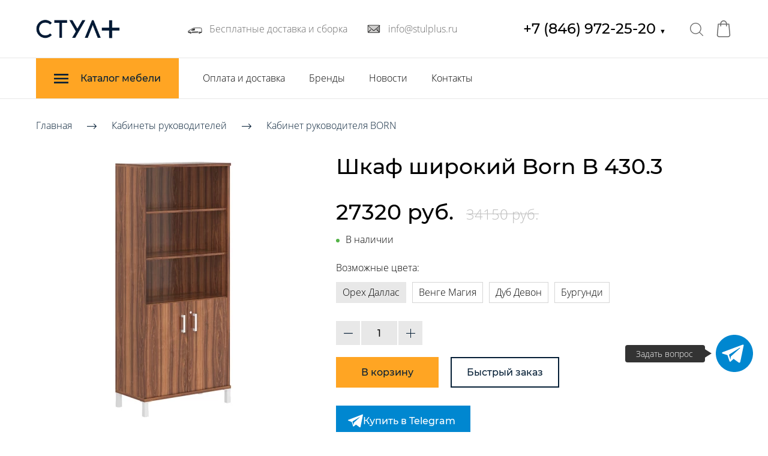

--- FILE ---
content_type: image/svg+xml
request_url: https://stulplus.ru/images/005/380/266/5380266/140x32/_2020_Acrom_440_208189208176_100_Med.svg
body_size: 4373
content:
<?xml version="1.0" encoding="UTF-8" standalone="no"?>
<!DOCTYPE svg PUBLIC "-//W3C//DTD SVG 1.1//EN" "http://www.w3.org/Graphics/SVG/1.1/DTD/svg11.dtd">
<svg version="1.1" id="Layer_1" xmlns="http://www.w3.org/2000/svg" xmlns:xlink="http://www.w3.org/1999/xlink" x="0px" y="0px" width="440px" height="100px" viewBox="0 0 440 100" enable-background="new 0 0 440 100" xml:space="preserve">  <image id="image0" width="440" height="100" x="0" y="0"
    xlink:href="[data-uri]
AAB6JQAAgIMAAPn/AACA6AAAUggAARVYAAA6lwAAF2/XWh+QAAAC9FBMVEX///+AgIAAAAAFHzYF
HzYFHzYFHzYFHzYFHzYFHzYFHzYFHzYFHzYFHzYFHzYFHzYFHzYFHzYFHzYFHzYFHzYFHzYFHzYF
HzYFHzYFHzYFHzYFHzYFHzYFHzYFHzYFHzYFHzYFHzYFHzYFHzYFHzYFHzYFHzYFHzYFHzYFHzYF
HzYFHzYFHzYFHzYFHzYFHzYFHzYFHzYFHzYFHzYFHzYFHzYFHzYFHzYFHzYFHzYFHzYFHzYFHzYF
HzYFHzYFHzYFHzYFHzYFHzYFHzYFHzYFHzYFHzYFHzYFHzYFHzYFHzYFHzYFHzYFHzYFHzYFHzYF
HzYFHzYFHzYFHzYFHzYFHzYFHzYFHzYFHzYFHzYFHzYFHzYFHzYFHzYFHzYFHzYFHzYFHzYFHzYF
HzYFHzYFHzYFHzYFHzYFHzYFHzYFHzYFHzYFHzYFHzYFHzYFHzYFHzYFHzYFHzYFHzYFHzYFHzYF
HzYFHzYFHzYFHzYFHzYFHzYFHzYFHzYFHzYFHzYFHzYFHzYFHzYFHzYFHzYFHzYFHzYFHzYFHzYF
HzYFHzYFHzYFHzYFHzYFHzYFHzYFHzYFHzYFHzYFHzYFHzYFHzYFHzYFHzYFHzYFHzYFHzYFHzYF
HzYFHzYFHzYFHzYFHzYFHzYFHzYFHzYFHzYFHzYFHzYFHzYFHzYFHzYFHzYFHzYFHzYFHzYFHzYF
HzYFHzYFHzYFHzYFHzYFHzYFHzYFHzYFHzYFHzYFHzYFHzYFHzYFHzYFHzYFHzYFHzYFHzYFHzYF
HzYFHzYFHzYFHzYFHzYFHzYFHzYFHzYFHzYFHzYFHzYFHzYFHzYFHzYFHzYFHzYFHzYFHzYFHzYF
HzYFHzYFHzYFHzYFHzYFHzYFHzYFHzYFHzYFHzYFHzYFHzYFHzYFHzYFHzYFHzYFHzYFHzYFHzYF
HzYFHzYFHzYFHzYFHzYFHzYFHzYFHzYFHzYFHzYFHzYFHzYFHzYFHzYFHzYFHzYFHzYFHzYFHzb/
//+nP/n4AAAA+nRSTlMAAAABJU52lrPH2eDv8O3YxrKUdE0gAzZ7ubZ5MlAY8vMZxFMI7LxskH5B
mOrolz0CpVu9XsATet7cBtoN5vwsyI0a9vQdStEEipMxEPeLESf6m2TrYiYWuGj1Ir/BIZxP0G8w
XGEO/jffPtcHnaAJYMmozhvKZR8erGkpOH/7NfE8oZVEOuOBbW53gLvdQi8F1lTlohR4tIfDclL4
iQtY2xctcxWDcEzn7v23ORKRscwKrYxm0mPiNA/pQM2w06rkKOHLIxyjWflLDFZqiEcuWquEK498
1Dukz1eewpl9vrquKpJDM4anXZpR1UbFpnFJn4JfSCRnjkW1hGxt9wAAAAFiS0dEAIgFHUgAAAAJ
cEhZcwAACxMAAAsTAQCanBgAAAAHdElNRQfkBwoMJSfYf1OoAAANg0lEQVR42u2deXxU1RXHzRtI
IAmLbEGWBErQSFgisgaIkJACkhDDpgakAkqwhgRkE1EBBY1hMYCsDYtlKcECxWIQxEApKlJqFSq2
VtwqKmJdqt3eX80kTGbO723nZm7uTPjM789593fnvfPNTM6cd9+5110XUkghhRRSSNeswqg0M7nq
1Q+PaNAwMiq6UeOoJk2vb9a8RUuXFpKJwhSIB65VTOsbGulGRbdp284RXnvdf/lMFxtHD3XoKBxY
109g+k6OlvjOV4feWANw9qNvSiC6mTc/A5yrS2JXm5h2694jSSU4LRyO3SIMrifMcKuzpVf14Hqy
wfWmJxMlCVyfvv0cw9o/vI9CcMkD4GAPQW4DB1F/ym3OnsHVo4fUCXCpEWmswA5NSFcGTvspHBw2
XAzcCPDf7mwZ6R3dOD74wWUMyWSHNnNUlipwWhs4epMQtzuyqbtzlrNntM/4XsEOzjVmrFBwO48z
z1PkgxsPoY++UwTcXTD33c6WjByf8U2DHNyEicLhvWeSGnCGL7ufCXC7F7yTWzl7phDH1KAGd1+c
Lq6h96sBN60bPZw7nc0t/gGY+ufOHteDxNE9iMHlzahhhPMLVIDTZsLxWUnOl1ulm8H5EMPThVo6
DAxacLGzahzi2XNUgHPNhQHzmNzmQ5ac9jDDtADe7JFgBbcwyo8YD8J/AbUBTnsUBnRlpIZmDB5j
eFIfB9OwIAW3SCybRC1eogCc9gSMeJLFbSm4ogoYpscMp7MsKMFNX2wZv6d6z3g6vHDmM0XLE1es
TLEalbZKAbiOHeiIlGcZCIpXw7xrGKbhaw2n81wwghtpwW31kPbriD152foNQxnkOra3FM3wNloP
NDn7InjTTYxbFZvBM5HBTfuF8QJL+tg6AgJuvOn3ZLct5n/QW7c1yDYZ3poTkApNJq72TFeVkrfD
m/Z0tDwPf5Mpv+S80Y0mF7gj6MDt7G9ymg88YvOvIHaX4YbPbm7w/QGn/QredY9Tlq7lg6MZ523u
MPtD7m/78Q4AuOJ7jCdZWuhQxM3YRUqae52LeR75BU57AU50lMP4X8P4xvs475JgBk5f6hRYxeD2
G09xwfPOM6Uf8I7PrM8PvX/gsFr8+ELb4Um/gStz+jlWqYPRpuBedAqsWnDGBDBtHC+IPT3/PhZ3
EQi9f+C038LJrrAdfQhGv8QoUmpamSk3PSXVIbBKwaV2xvM77FhQ9WjS7ErD2JdFIu8nuCNH4XTt
liBk4cW9wnqPY+bgbH+5Kwf3Kp5d+RznWTwqOF5hOPE7ocj7Cc7wcTh50HrskzD2OOsdpltw05+y
+byqBtcJT27WOudJvHIN0Qekixj8B5f0ezjjXZZDn4V6QeZ81jtgIso6W8XgCrBCWS7ErUJTdgoa
/AVnSBRLTlkMdGG6vJw1/74SS3B32QdWIbjWcGaDXhMPpKD8Bqe9DifdwGLcGzDuJKdIqWk7LLnp
uRNsA6sOXAb8jj69SA4cO/kPLhVKlvqbpsPOYL3xD6zZk8zKER6NsA2sOnDL4bzOyqJjI//Baevh
tLfnmY36I4zqzZv8LRtu+tg8K5tScAVQo2yjYnm5BHB5+KEwq5PWg5/qKX/iTU7T7LiH6Cxv2wVW
Gbgx1J7DuTPstySA01oAuByTzBaLY46rRqr08F7iioihs2yyC6wycLAWgFvf908ywGk3AJV3DCPq
w4jSPryZz1HbVDhf3WoFtEpw56l7Dy/p8ldSwC3ElQWrYED8ShjAXECbTNeSzdW0s3SeZjaBVQVu
F3Wvl0jHRlLAaX8GLquL6fF34Xg5c8n6Nmor07RpOeSVuK3WgVUF7gIxD2UuvfFXcsAdwYeJNpPD
6fj4A7cMTn+zV1KCVYsWa8sUgptPzREy6dhIDjgNEis9Ltb36HE4uoA563mTmEB6Mts6sIrAQbVW
9MGlmkoSuCQs4fsu5lkFxzJbMmeFqvRUkzPWYywDqwgcXew2iL0u2E9JAqctAzj6e9WHhl+AQ08z
5xxI1+DPrXoV0pN8y8AqAhcZkG9KaeC0vwCdv1bfdNkNRw4fZE55N/WVVb0K6UmaaTKgDtxA6t0m
lY6NpIGbg+sEPQU7XNilv8+dchixVSeQkJ6YrotSB24R9SqpmrglDZzWF/iUXr0l9Td4/QNuJW8J
9VV/CUF60sRsPnXgehHrCalw7CQPXDw+qX6x8mW8gb2XvRTjFmr0+iA9MfttoQ7ch8T6kUw2tpIH
zrDQPde9+CUJH+pJ5E5352nim+s9AumJ2QoID7ANvTmC22klLFPvKnAXiVXk+c6gAad9DIwGu4w/
8KLZ9/TbUmOZ9wikJ9mxRrMHnFlrGFmqAvcJeU1NgVk2uE/xIZRxWhaWVAq5kyXRZRyktgXpiUm0
1IGjxR3mUsogA2dYctz1yN/hlQvsvhqwvP2i7zFY53LS+KNXHTgawLe5lxdc4DLw87UBP4Ofsedq
Q42XyMFyerBF0IDzM4CBAmdYqox6kT3ThFxiPEaPFsLfRwDB0R+bS5mXF2zgkmbbXmrJJPZMW6jz
ED2aQW835BpWaIY+cYJaYnup59jz5NHV6oYuC7BK9vNgAVdH/8dV6AubKz2xlT3Nl9R5GY9DTfto
csDAXRNZZYVey7G+0jf40zSkzkuGAZCe4CLNQP2O61tnwRlWKXjFeUT8qqZS5zHjCEhPcJWmOnC0
cjK67oIzNHzyKHckf5LL1HrIOALSEx2eqFQHjtYqOd1rgxSc9pXFdV7kTwE1LdMGUJCeJAQKHL07
cLIOgzPtkaDr0QLPET1DrZfNxkB60ojenVUHDu7HpdZhcOdN++ZM4U/ggiY2l0xHQXpC8zkPuI0J
HJ2gU8WxTAmmd8DX1GFwmkn/Af2KQPPfV6j1mPkoSE/mkoMBW3OyX0oEGaoNcFkmHXa+FvC/Q62H
zEdhekI+lwrBPUe8h1VtBFErFRtY5VOhVwXcHemCdsvelJCekHuYgVtX+aicEDqqVsC1gsUFeskE
ATc0Ir1sNQ7Sk5wjEFhF4GAlM6O3vhTVTo20GYD7XMA7HFIF6+4fV+hA33u0CsGF0dMoPSMphg6q
FXDYcGgtv0hp+B042XokLNi8AoFVBQ6e1mHf4/dPtQIOn2IUqpmvoF6b56mxIYNPU26V4OAJh37F
znYJqg1w2FTvHyKZ1njqzZlmMxYaPnxDA6sKXBi0elHzkasFcNjGMrediBsetZthN7YHHZvt3bVC
Kbh51F4qtHlGTVUL4IrgAzdaxHywlJpjbEdDiaWIBFYZuALoUfaFjCg6ST44bNW8WOgP8H5qnmw/
GtKTftXLvZSCM/Q5EbjxWGPJB4fN0b8VckNHS4dWL5iefOcbWHXgsLNQh4XOM/gr6eBwO4IHhZIs
qLXbpiZuQXpywDew6sCFfQgX3V+0B5u4ZIMzPCvwlpD9e2qe4TQe0pO9ng4risEVHIarniX6M7xQ
efc8EPyP8n4GWNoHu+XFODogPfmnT2AVggtbA5etfyREzrVFeb9K0LSj9PxPnxKyb6buyc4OSE8G
FXsDqxJc2AEdJNJpNNn9RaO4QywIezRvFHK74BcgowsdpiedvIFVCm5OYyQ3gA0itmqLZqU9mUGG
IqXYV/3X1O2YmrgF6cmt3sAqBRf2FYLT43iNHbXvPN9SKrugg7BIeZ+YHTpSO6YmbkF6cnWvafXg
zPYdeIKxrUIfn3xM3b4DICxSNhS7HZwOi1WcUxO3ID0ZUh1YxeCKPzCSOzrPoe1JwWayqYKynT6o
DEVKwQ63cH/EaY+4q/qWukrjPYFVDM58b53IMcnWsxxpvgfHq9lbB1QEJ8H6qvOqGLZdZVbZ19Fn
xfUfPIFVDc5iN6u1586bTtHqs3yznchU7GYFMhQpGTvL+Op9ak/LYPq+ob6mnsAqB2e5f1z5iBb0
v93wl3cvKDUdmrbK+c1lg8Mi5Q5BP4Qvn+uD1XyVfTUCA85mx8bcwxMrd2wsDF8e8cL2bKthbG4S
wWGRsongneBPwb+Ma3RFUmNi4MDJ3iNVBThDkfJHwQlup/ZyvhO2JnCv5wsUOD93JRZ4LkYaOCxS
NhD0n4Ht6gUWAGB6cvaa2QdcATgsUmb/S3CCf1M/OzVxC9KTlwIJTsuDLixs5XO7CkoFh0XKLaIT
wBpadmriFqYnywIJTtO+xL1POBpa5vyutQAOi5TOu6WC3jPEXkCYnrweWHDaqYnC3DbxG1JIBYdF
yh9EJ4A+pQKpiVuQnpSsCyw4zTVGLLvsXCb8rIgccFikHCx6HjshvxBcm4jpSfMAg9O0rP/APWEb
ZY6qQct7KeAMRUpeedhHsLGSUGriFqQn/V2BBqdp6d156HL216irrBRwRXAu34tOkARP/AulJm5h
evLfwIOr+B5obdXIwKuV4TVcVyQDHBYp4wSLlJr2JlyOUGriFqYnnwQDuIo/yFWJ2JfOV90Se9S4
270McFikbC48w//oBIKpiVuQnqSkBgW4CrWKefdjsxYC0W3atvPn6VUJ4LBIGZksOsMk2iqvJo9N
YHqyPFjAueWqd294RIOGkVHRjRpHNWl6fbPm9Vv6+8jxwAxf1egJofgMKvFtuIphBoEH/as1jU6x
NUDgQpIreww/ziRaIwIupJBCUqb/Awp12GA04ZxXAAAAJXRFWHRkYXRlOmNyZWF0ZQAyMDIwLTA3
LTEwVDEyOjM3OjM5KzAzOjAwTsviYQAAACV0RVh0ZGF0ZTptb2RpZnkAMjAyMC0wNy0xMFQxMjoz
NzozOSswMzowMD+WWt0AAAAASUVORK5CYII=" />
</svg>


--- FILE ---
content_type: image/svg+xml
request_url: https://stulplus.ru/images/008/462/822/8462822/original/2709.svg
body_size: 589
content:
<svg id="emoji" viewBox="0 0 72 72" version="1.1" xmlns="http://www.w3.org/2000/svg">
  <g id="color">
    <path fill="#D0CFCE" d="M28,37l-4,4l-1.3301-0.4409L11.4549,50.89c-0.35-0.6201-0.57-1.44-0.57-2.32V22.06L28,37z"/>
    <path fill="#9B9B9A" d="M60.8249,22.01v26.56c0,0.86-0.2,1.65-0.55,2.27L48.9583,40.478l-1.0289,0.0579l-4.0645-3.806 L60.8249,22.01z"/>
    <line x1="11.5207" x2="11.4583" y1="21.6493" y2="21.6103" fill="none"/>
    <path fill="#D0CFCE" d="M26.8049,36.75l4.47,4.13c0.24,0.22,0.48,0.41,0.72,0.57c2.4301,1.8,5.26,1.8,7.6801-0.01 c0.23-0.16,0.47-0.36,0.69-0.56l4.5-4.15"/>
    <path fill="#D0CFCE" stroke="#D0CFCE" stroke-linecap="round" stroke-linejoin="round" stroke-miterlimit="10" stroke-width="1.8" d="M26.8049,36.75l4.47,4.13c0.24,0.22,0.48,0.41,0.72,0.57c2.4301,1.8,5.26,1.8,7.6801-0.01c0.23-0.16,0.47-0.36,0.69-0.56l4.5-4.15 l15.41,14.11c-0.42,0.77-1.07,1.27-1.79,1.27h-45.26c-0.7,0-1.34-0.47-1.77-1.22L26.8049,36.75"/>
    <path fill="#D0CFCE" d="M47.9294,39.536L60.2749,50.84c-0.42,0.77-1.07,1.27-1.79,1.27h-45.26c-0.7,0-1.34-0.47-1.77-1.22 L23.533,39.764"/>
    <path fill="#D0CFCE" d="M60.8249,22.01l-15.96,14.72l-4.5,4.15c-0.22,0.2-0.46,0.4-0.69,0.56c-2.42,1.81-5.25,1.81-7.6801,0.01 c-0.24-0.16-0.48-0.35-0.72-0.57l-4.47-4.13l-15.92-14.69c0.04-0.06,0.09-0.13,0.14-0.2c0.42-0.6,0.99-0.96,1.61-0.96h46.48 c0.59,0,1.16,0.35,1.5699,0.91C60.7349,21.87,60.7849,21.94,60.8249,22.01z"/>
  </g>
  <g id="hair"/>
  <g id="skin"/>
  <g id="skin-shadow"/>
  <g id="line">
    <path fill="none" stroke="#000000" stroke-linecap="round" stroke-linejoin="round" stroke-miterlimit="10" stroke-width="2" d="M22.6699,40.5591L11.4549,50.89c-0.35-0.6201-0.57-1.44-0.57-2.32V22.06"/>
    <path fill="none" stroke="#000000" stroke-linecap="round" stroke-linejoin="round" stroke-miterlimit="10" stroke-width="2" d="M60.8249,22.01v26.56c0,0.86-0.2,1.65-0.55,2.27L48.9583,40.478"/>
    <line x1="11.5207" x2="11.4583" y1="21.6493" y2="21.6103" fill="none" stroke="#000000" stroke-linecap="round" stroke-linejoin="round" stroke-miterlimit="10" stroke-width="2"/>
    <path fill="none" stroke="#000000" stroke-linecap="round" stroke-linejoin="round" stroke-miterlimit="10" stroke-width="2" d="M26.8049,36.75l4.47,4.13c0.24,0.22,0.48,0.41,0.72,0.57c2.4301,1.8,5.26,1.8,7.6801-0.01c0.23-0.16,0.47-0.36,0.69-0.56l4.5-4.15"/>
    <path fill="none" stroke="#000000" stroke-linecap="round" stroke-linejoin="round" stroke-miterlimit="10" stroke-width="2" d="M47.9294,39.536L60.2749,50.84c-0.42,0.77-1.07,1.27-1.79,1.27h-45.26c-0.7,0-1.34-0.47-1.77-1.22L23.533,39.764"/>
    <path fill="none" stroke="#000000" stroke-linecap="round" stroke-linejoin="round" stroke-miterlimit="10" stroke-width="2" d="M60.8249,22.01l-15.96,14.72l-4.5,4.15c-0.22,0.2-0.46,0.4-0.69,0.56c-2.42,1.81-5.25,1.81-7.6801,0.01 c-0.24-0.16-0.48-0.35-0.72-0.57l-4.47-4.13l-15.92-14.69c0.04-0.06,0.09-0.13,0.14-0.2c0.42-0.6,0.99-0.96,1.61-0.96h46.48 c0.59,0,1.16,0.35,1.5699,0.91C60.7349,21.87,60.7849,21.94,60.8249,22.01z"/>
  </g>
</svg>


--- FILE ---
content_type: image/svg+xml
request_url: https://stulplus.ru/images/008/462/823/8462823/original/1F69A.svg
body_size: 776
content:
<svg id="emoji" viewBox="0 0 72 72" xmlns="http://www.w3.org/2000/svg">
  <g id="color">
    <path fill="#FFFFFF" stroke="none" d="M61.3365,52.9588c0.5526-0.0137,0.851-1.0213,0.851-1.0213s2,0.125,2.3125-1.1875 c0.0414-0.1738,0.2878-13.7904-1.529-17.571c-0.148-0.3081-0.4411-0.5118-0.7806-0.552 c-3.0415-0.3603-19.4332-1.1578-32.2529,0.3105c0,0-4.6406,1.2031-12.75,6.875c0,0-5.5,2.25-7.875,3.875S7,48.4375,7,48.4375 s0.25,3,0.75,3.9375c0.0763,0.1431,0.3975,1.2323,2.5817,1.2808"/>
    <path fill="#3f3f3f" stroke="none" d="M64.5334,48.9168h-9.3181v0.8025c0,1.7924,1.453,3.2454,3.2454,3.2454h3.1061 c0.985,0,1.9167-0.4473,2.5326-1.2159L65,50.625L64.5334,48.9168z"/>
    <polygon fill="#3f3f3f" stroke="none" points="17.4486,49.7001 8.1305,49.7001 8.1305,52.2384 10.0938,53.6558 16.0403,53.6558 17.9153,51.4851"/>
    <circle cx="17.1319" cy="52.7022" r="3" fill="#9b9b9a" stroke="none" stroke-miterlimit="10" stroke-width="2"/>
    <circle cx="55.2153" cy="52.7022" r="3" fill="#9b9b9a" stroke="none" stroke-miterlimit="10" stroke-width="2"/>
    <path fill="#3f3f3f" stroke="none" d="M33.9167,35.0833V41.75L19.75,42.1458C19.75,42.1458,26.6667,34.25,33.9167,35.0833z"/>
    <path fill="#d0cfce" stroke="none" d="M14.4147,45.7213c0,0,0.0855-1.0781-1.2895-1.2031s-3.898,1.2031-4.0386,1.5625 c-0.1406,0.3594-0.3489,1.4328,0.2812,1.625C9.998,47.8979,14.4147,45.7213,14.4147,45.7213z"/>
    <path fill="#d0cfce" stroke="none" stroke-linecap="round" stroke-linejoin="round" stroke-miterlimit="10" stroke-width="2" d="M13.4649,45.6334c0,0-1.9647,1.6588-3.5765,1.9176"/>
  </g>
  <g id="hair"/>
  <g id="skin"/>
  <g id="skin-shadow"/>
  <g id="line">
    <path fill="none" stroke="#000000" stroke-linecap="round" stroke-linejoin="round" stroke-miterlimit="10" stroke-width="2" d="M22.8341,52.6719c8.2686-0.0728,17.415-0.2643,25.3341-0.4335"/>
    <circle cx="17.1319" cy="52.7022" r="3" fill="none" stroke="#000000" stroke-miterlimit="10" stroke-width="2"/>
    <circle cx="55.2153" cy="52.7022" r="3" fill="none" stroke="#000000" stroke-miterlimit="10" stroke-width="2"/>
    <polyline fill="none" stroke="#000000" stroke-linecap="round" stroke-linejoin="round" stroke-miterlimit="10" stroke-width="2" points="33.9167,36.0833 33.9167,41.75 20.5,42.6667"/>
    <line x1="24.0833" x2="49.0833" y1="49.0833" y2="48.0833" fill="none" stroke="#000000" stroke-linecap="round" stroke-linejoin="round" stroke-miterlimit="10" stroke-width="2"/>
    <path fill="none" stroke="#000000" stroke-linecap="round" stroke-linejoin="round" stroke-miterlimit="10" stroke-width="2" d="M13.4649,45.6334c0,0-1.9647,1.6588-3.5765,1.9176"/>
    <path fill="none" stroke="#000000" stroke-linecap="round" stroke-linejoin="round" stroke-miterlimit="10" stroke-width="2" d="M61.3365,51.9588c0.5526-0.0137,0.851-0.0213,0.851-0.0213s2,0.125,2.3125-1.1875c0.0414-0.1738,0.2878-13.7904-1.529-17.571 c-0.148-0.3081-0.4411-0.5118-0.7806-0.552c-3.0415-0.3603-19.4332-1.1578-32.2529,0.3105c0,0-4.6406,1.2031-12.75,6.875 c0,0-5.5,2.25-7.875,3.875S7,48.4375,7,48.4375s0.25,3,0.75,3.9375c0.0763,0.1431,0.3975,0.2323,2.5817,0.2808"/>
  </g>
</svg>
